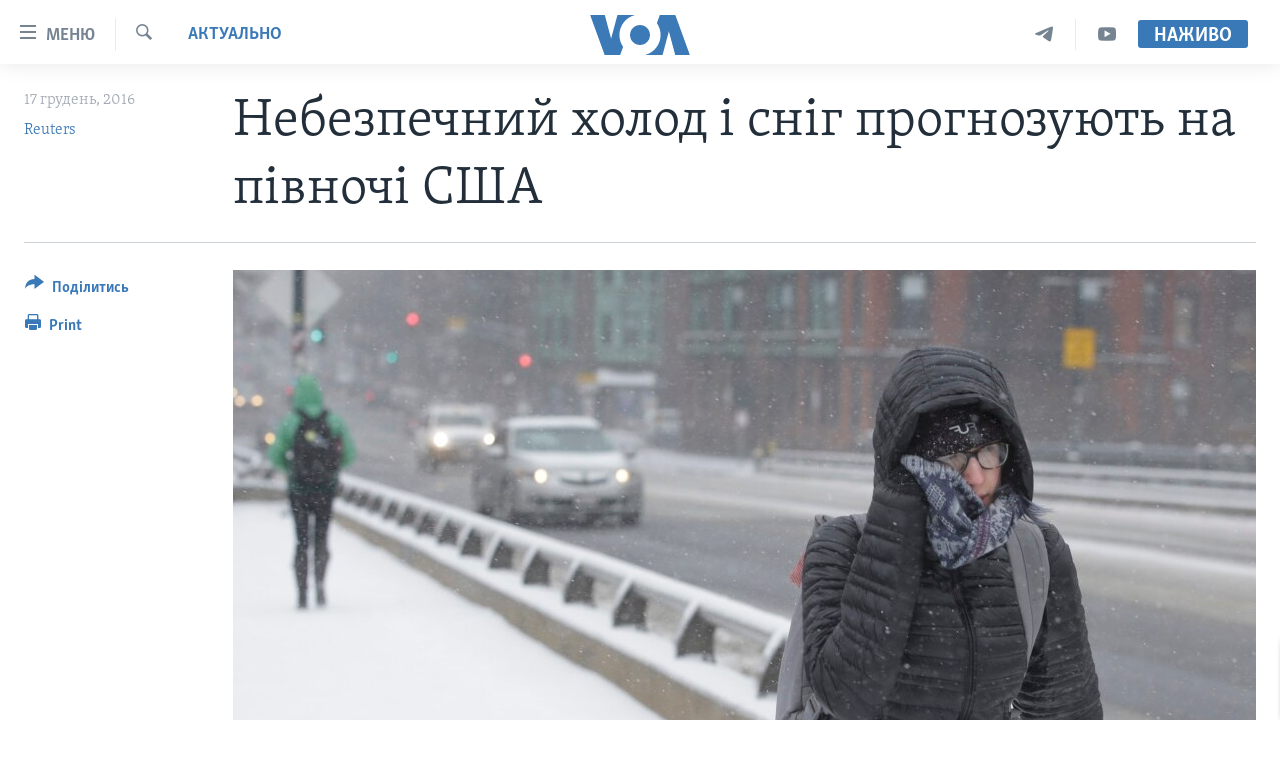

--- FILE ---
content_type: text/html; charset=utf-8
request_url: https://www.holosameryky.com/captcha/ajax.html
body_size: 626
content:
<!DOCTYPE html>
<html>
<head>
<title>Каптча</title>
<meta charset="utf-8" />
<link href="/Content/responsive/VOA/uk-UA/VOA-uk-UA.css?&amp;av=0.0.0.0&amp;cb=306" rel="stylesheet"/>
</head>
<body>
<img class="form__captcha-img" src="/captcha/KLUHPQC6DD1I22WEQQWEKWTW2.png?rand=1137408664" alt="Зображення завдання каптча"/>
<input class="form__input form__input--captcha" type="text" name="simple-captcha-response" data-empty-message="Будь ласка введіть результати." data-format-message="В результаті має вийти додатне число." maxlength="2"/>
<input class="form__input m-t-sm" type="hidden" name="simple-captcha-identifier" value="KLUHPQC6DD1I22WEQQWEKWTW2"/>
</body>
</html>